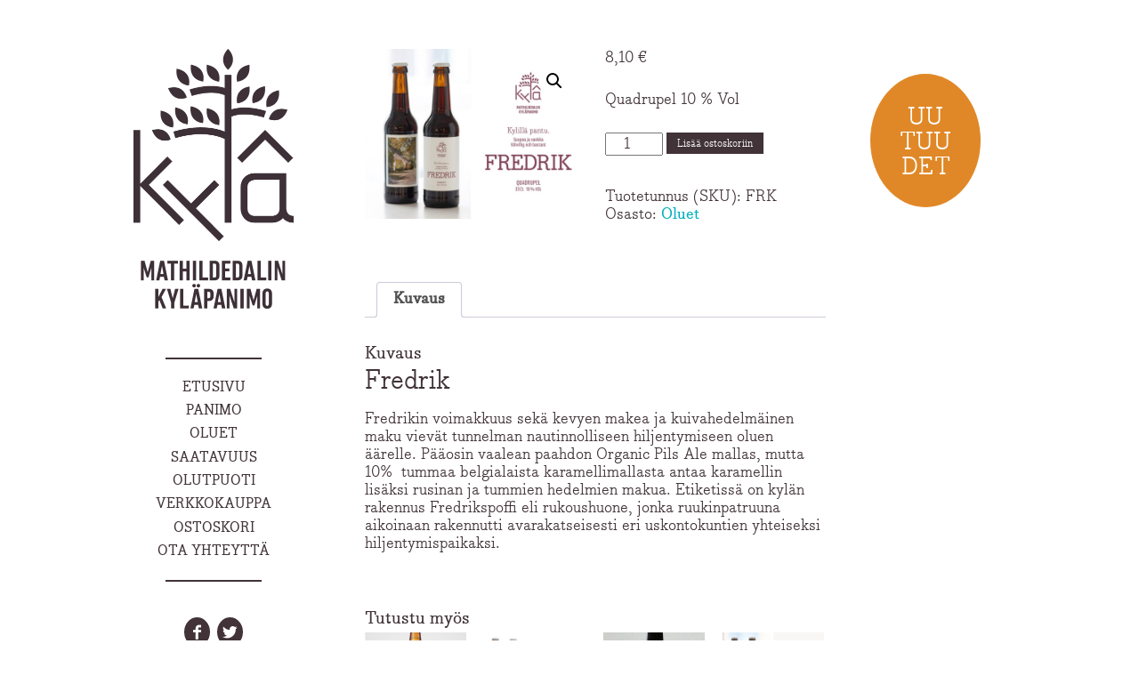

--- FILE ---
content_type: text/html; charset=UTF-8
request_url: https://kylapanimo.fi/tuote/fredrik/
body_size: 10315
content:
<!DOCTYPE html>
<!--[if IE 7]>
<html class="ie ie7" lang="fi">
<![endif]-->
<!--[if IE 8]>
<html class="ie ie8" lang="fi">
<![endif]-->
<!--[if !(IE 7) | !(IE 8) ]><!-->
<html lang="fi">
<!--<![endif]-->
<head>
<meta charset="UTF-8">
<meta name="viewport" content="width=device-width, initial-scale=1">
<title>Fredrik | Mathildedalin Kyläpanimo</title>
<link rel="profile" href="http://gmpg.org/xfn/11">
<link rel="pingback" href="https://kylapanimo.fi/hallinta/xmlrpc.php">
<!--[if lt IE 9]>
	<script src="https://kylapanimo.fi/hallinta/wp-content/themes/kyla/js/html5.js"></script>
<![endif]-->
<link rel="shortcut icon" type="image/x-icon" href="https://kylapanimo.fi/hallinta/wp-content/themes/kyla/favicon.ico">

<meta name='robots' content='max-image-preview:large' />
<link rel="alternate" type="application/rss+xml" title="Mathildedalin Kyläpanimo &raquo; syöte" href="https://kylapanimo.fi/feed/" />
<link rel="alternate" type="application/rss+xml" title="Mathildedalin Kyläpanimo &raquo; kommenttien syöte" href="https://kylapanimo.fi/comments/feed/" />
<link rel="alternate" title="oEmbed (JSON)" type="application/json+oembed" href="https://kylapanimo.fi/wp-json/oembed/1.0/embed?url=https%3A%2F%2Fkylapanimo.fi%2Ftuote%2Ffredrik%2F" />
<link rel="alternate" title="oEmbed (XML)" type="text/xml+oembed" href="https://kylapanimo.fi/wp-json/oembed/1.0/embed?url=https%3A%2F%2Fkylapanimo.fi%2Ftuote%2Ffredrik%2F&#038;format=xml" />
<style id='wp-img-auto-sizes-contain-inline-css' type='text/css'>
img:is([sizes=auto i],[sizes^="auto," i]){contain-intrinsic-size:3000px 1500px}
/*# sourceURL=wp-img-auto-sizes-contain-inline-css */
</style>
<style id='wp-emoji-styles-inline-css' type='text/css'>

	img.wp-smiley, img.emoji {
		display: inline !important;
		border: none !important;
		box-shadow: none !important;
		height: 1em !important;
		width: 1em !important;
		margin: 0 0.07em !important;
		vertical-align: -0.1em !important;
		background: none !important;
		padding: 0 !important;
	}
/*# sourceURL=wp-emoji-styles-inline-css */
</style>
<style id='wp-block-library-inline-css' type='text/css'>
:root{--wp-block-synced-color:#7a00df;--wp-block-synced-color--rgb:122,0,223;--wp-bound-block-color:var(--wp-block-synced-color);--wp-editor-canvas-background:#ddd;--wp-admin-theme-color:#007cba;--wp-admin-theme-color--rgb:0,124,186;--wp-admin-theme-color-darker-10:#006ba1;--wp-admin-theme-color-darker-10--rgb:0,107,160.5;--wp-admin-theme-color-darker-20:#005a87;--wp-admin-theme-color-darker-20--rgb:0,90,135;--wp-admin-border-width-focus:2px}@media (min-resolution:192dpi){:root{--wp-admin-border-width-focus:1.5px}}.wp-element-button{cursor:pointer}:root .has-very-light-gray-background-color{background-color:#eee}:root .has-very-dark-gray-background-color{background-color:#313131}:root .has-very-light-gray-color{color:#eee}:root .has-very-dark-gray-color{color:#313131}:root .has-vivid-green-cyan-to-vivid-cyan-blue-gradient-background{background:linear-gradient(135deg,#00d084,#0693e3)}:root .has-purple-crush-gradient-background{background:linear-gradient(135deg,#34e2e4,#4721fb 50%,#ab1dfe)}:root .has-hazy-dawn-gradient-background{background:linear-gradient(135deg,#faaca8,#dad0ec)}:root .has-subdued-olive-gradient-background{background:linear-gradient(135deg,#fafae1,#67a671)}:root .has-atomic-cream-gradient-background{background:linear-gradient(135deg,#fdd79a,#004a59)}:root .has-nightshade-gradient-background{background:linear-gradient(135deg,#330968,#31cdcf)}:root .has-midnight-gradient-background{background:linear-gradient(135deg,#020381,#2874fc)}:root{--wp--preset--font-size--normal:16px;--wp--preset--font-size--huge:42px}.has-regular-font-size{font-size:1em}.has-larger-font-size{font-size:2.625em}.has-normal-font-size{font-size:var(--wp--preset--font-size--normal)}.has-huge-font-size{font-size:var(--wp--preset--font-size--huge)}.has-text-align-center{text-align:center}.has-text-align-left{text-align:left}.has-text-align-right{text-align:right}.has-fit-text{white-space:nowrap!important}#end-resizable-editor-section{display:none}.aligncenter{clear:both}.items-justified-left{justify-content:flex-start}.items-justified-center{justify-content:center}.items-justified-right{justify-content:flex-end}.items-justified-space-between{justify-content:space-between}.screen-reader-text{border:0;clip-path:inset(50%);height:1px;margin:-1px;overflow:hidden;padding:0;position:absolute;width:1px;word-wrap:normal!important}.screen-reader-text:focus{background-color:#ddd;clip-path:none;color:#444;display:block;font-size:1em;height:auto;left:5px;line-height:normal;padding:15px 23px 14px;text-decoration:none;top:5px;width:auto;z-index:100000}html :where(.has-border-color){border-style:solid}html :where([style*=border-top-color]){border-top-style:solid}html :where([style*=border-right-color]){border-right-style:solid}html :where([style*=border-bottom-color]){border-bottom-style:solid}html :where([style*=border-left-color]){border-left-style:solid}html :where([style*=border-width]){border-style:solid}html :where([style*=border-top-width]){border-top-style:solid}html :where([style*=border-right-width]){border-right-style:solid}html :where([style*=border-bottom-width]){border-bottom-style:solid}html :where([style*=border-left-width]){border-left-style:solid}html :where(img[class*=wp-image-]){height:auto;max-width:100%}:where(figure){margin:0 0 1em}html :where(.is-position-sticky){--wp-admin--admin-bar--position-offset:var(--wp-admin--admin-bar--height,0px)}@media screen and (max-width:600px){html :where(.is-position-sticky){--wp-admin--admin-bar--position-offset:0px}}

/*# sourceURL=wp-block-library-inline-css */
</style><link rel='stylesheet' id='wc-blocks-style-css' href='https://kylapanimo.fi/hallinta/wp-content/plugins/woocommerce/assets/client/blocks/wc-blocks.css?ver=wc-10.4.3' type='text/css' media='all' />
<style id='global-styles-inline-css' type='text/css'>
:root{--wp--preset--aspect-ratio--square: 1;--wp--preset--aspect-ratio--4-3: 4/3;--wp--preset--aspect-ratio--3-4: 3/4;--wp--preset--aspect-ratio--3-2: 3/2;--wp--preset--aspect-ratio--2-3: 2/3;--wp--preset--aspect-ratio--16-9: 16/9;--wp--preset--aspect-ratio--9-16: 9/16;--wp--preset--color--black: #000000;--wp--preset--color--cyan-bluish-gray: #abb8c3;--wp--preset--color--white: #ffffff;--wp--preset--color--pale-pink: #f78da7;--wp--preset--color--vivid-red: #cf2e2e;--wp--preset--color--luminous-vivid-orange: #ff6900;--wp--preset--color--luminous-vivid-amber: #fcb900;--wp--preset--color--light-green-cyan: #7bdcb5;--wp--preset--color--vivid-green-cyan: #00d084;--wp--preset--color--pale-cyan-blue: #8ed1fc;--wp--preset--color--vivid-cyan-blue: #0693e3;--wp--preset--color--vivid-purple: #9b51e0;--wp--preset--gradient--vivid-cyan-blue-to-vivid-purple: linear-gradient(135deg,rgb(6,147,227) 0%,rgb(155,81,224) 100%);--wp--preset--gradient--light-green-cyan-to-vivid-green-cyan: linear-gradient(135deg,rgb(122,220,180) 0%,rgb(0,208,130) 100%);--wp--preset--gradient--luminous-vivid-amber-to-luminous-vivid-orange: linear-gradient(135deg,rgb(252,185,0) 0%,rgb(255,105,0) 100%);--wp--preset--gradient--luminous-vivid-orange-to-vivid-red: linear-gradient(135deg,rgb(255,105,0) 0%,rgb(207,46,46) 100%);--wp--preset--gradient--very-light-gray-to-cyan-bluish-gray: linear-gradient(135deg,rgb(238,238,238) 0%,rgb(169,184,195) 100%);--wp--preset--gradient--cool-to-warm-spectrum: linear-gradient(135deg,rgb(74,234,220) 0%,rgb(151,120,209) 20%,rgb(207,42,186) 40%,rgb(238,44,130) 60%,rgb(251,105,98) 80%,rgb(254,248,76) 100%);--wp--preset--gradient--blush-light-purple: linear-gradient(135deg,rgb(255,206,236) 0%,rgb(152,150,240) 100%);--wp--preset--gradient--blush-bordeaux: linear-gradient(135deg,rgb(254,205,165) 0%,rgb(254,45,45) 50%,rgb(107,0,62) 100%);--wp--preset--gradient--luminous-dusk: linear-gradient(135deg,rgb(255,203,112) 0%,rgb(199,81,192) 50%,rgb(65,88,208) 100%);--wp--preset--gradient--pale-ocean: linear-gradient(135deg,rgb(255,245,203) 0%,rgb(182,227,212) 50%,rgb(51,167,181) 100%);--wp--preset--gradient--electric-grass: linear-gradient(135deg,rgb(202,248,128) 0%,rgb(113,206,126) 100%);--wp--preset--gradient--midnight: linear-gradient(135deg,rgb(2,3,129) 0%,rgb(40,116,252) 100%);--wp--preset--font-size--small: 13px;--wp--preset--font-size--medium: 20px;--wp--preset--font-size--large: 36px;--wp--preset--font-size--x-large: 42px;--wp--preset--spacing--20: 0.44rem;--wp--preset--spacing--30: 0.67rem;--wp--preset--spacing--40: 1rem;--wp--preset--spacing--50: 1.5rem;--wp--preset--spacing--60: 2.25rem;--wp--preset--spacing--70: 3.38rem;--wp--preset--spacing--80: 5.06rem;--wp--preset--shadow--natural: 6px 6px 9px rgba(0, 0, 0, 0.2);--wp--preset--shadow--deep: 12px 12px 50px rgba(0, 0, 0, 0.4);--wp--preset--shadow--sharp: 6px 6px 0px rgba(0, 0, 0, 0.2);--wp--preset--shadow--outlined: 6px 6px 0px -3px rgb(255, 255, 255), 6px 6px rgb(0, 0, 0);--wp--preset--shadow--crisp: 6px 6px 0px rgb(0, 0, 0);}:where(.is-layout-flex){gap: 0.5em;}:where(.is-layout-grid){gap: 0.5em;}body .is-layout-flex{display: flex;}.is-layout-flex{flex-wrap: wrap;align-items: center;}.is-layout-flex > :is(*, div){margin: 0;}body .is-layout-grid{display: grid;}.is-layout-grid > :is(*, div){margin: 0;}:where(.wp-block-columns.is-layout-flex){gap: 2em;}:where(.wp-block-columns.is-layout-grid){gap: 2em;}:where(.wp-block-post-template.is-layout-flex){gap: 1.25em;}:where(.wp-block-post-template.is-layout-grid){gap: 1.25em;}.has-black-color{color: var(--wp--preset--color--black) !important;}.has-cyan-bluish-gray-color{color: var(--wp--preset--color--cyan-bluish-gray) !important;}.has-white-color{color: var(--wp--preset--color--white) !important;}.has-pale-pink-color{color: var(--wp--preset--color--pale-pink) !important;}.has-vivid-red-color{color: var(--wp--preset--color--vivid-red) !important;}.has-luminous-vivid-orange-color{color: var(--wp--preset--color--luminous-vivid-orange) !important;}.has-luminous-vivid-amber-color{color: var(--wp--preset--color--luminous-vivid-amber) !important;}.has-light-green-cyan-color{color: var(--wp--preset--color--light-green-cyan) !important;}.has-vivid-green-cyan-color{color: var(--wp--preset--color--vivid-green-cyan) !important;}.has-pale-cyan-blue-color{color: var(--wp--preset--color--pale-cyan-blue) !important;}.has-vivid-cyan-blue-color{color: var(--wp--preset--color--vivid-cyan-blue) !important;}.has-vivid-purple-color{color: var(--wp--preset--color--vivid-purple) !important;}.has-black-background-color{background-color: var(--wp--preset--color--black) !important;}.has-cyan-bluish-gray-background-color{background-color: var(--wp--preset--color--cyan-bluish-gray) !important;}.has-white-background-color{background-color: var(--wp--preset--color--white) !important;}.has-pale-pink-background-color{background-color: var(--wp--preset--color--pale-pink) !important;}.has-vivid-red-background-color{background-color: var(--wp--preset--color--vivid-red) !important;}.has-luminous-vivid-orange-background-color{background-color: var(--wp--preset--color--luminous-vivid-orange) !important;}.has-luminous-vivid-amber-background-color{background-color: var(--wp--preset--color--luminous-vivid-amber) !important;}.has-light-green-cyan-background-color{background-color: var(--wp--preset--color--light-green-cyan) !important;}.has-vivid-green-cyan-background-color{background-color: var(--wp--preset--color--vivid-green-cyan) !important;}.has-pale-cyan-blue-background-color{background-color: var(--wp--preset--color--pale-cyan-blue) !important;}.has-vivid-cyan-blue-background-color{background-color: var(--wp--preset--color--vivid-cyan-blue) !important;}.has-vivid-purple-background-color{background-color: var(--wp--preset--color--vivid-purple) !important;}.has-black-border-color{border-color: var(--wp--preset--color--black) !important;}.has-cyan-bluish-gray-border-color{border-color: var(--wp--preset--color--cyan-bluish-gray) !important;}.has-white-border-color{border-color: var(--wp--preset--color--white) !important;}.has-pale-pink-border-color{border-color: var(--wp--preset--color--pale-pink) !important;}.has-vivid-red-border-color{border-color: var(--wp--preset--color--vivid-red) !important;}.has-luminous-vivid-orange-border-color{border-color: var(--wp--preset--color--luminous-vivid-orange) !important;}.has-luminous-vivid-amber-border-color{border-color: var(--wp--preset--color--luminous-vivid-amber) !important;}.has-light-green-cyan-border-color{border-color: var(--wp--preset--color--light-green-cyan) !important;}.has-vivid-green-cyan-border-color{border-color: var(--wp--preset--color--vivid-green-cyan) !important;}.has-pale-cyan-blue-border-color{border-color: var(--wp--preset--color--pale-cyan-blue) !important;}.has-vivid-cyan-blue-border-color{border-color: var(--wp--preset--color--vivid-cyan-blue) !important;}.has-vivid-purple-border-color{border-color: var(--wp--preset--color--vivid-purple) !important;}.has-vivid-cyan-blue-to-vivid-purple-gradient-background{background: var(--wp--preset--gradient--vivid-cyan-blue-to-vivid-purple) !important;}.has-light-green-cyan-to-vivid-green-cyan-gradient-background{background: var(--wp--preset--gradient--light-green-cyan-to-vivid-green-cyan) !important;}.has-luminous-vivid-amber-to-luminous-vivid-orange-gradient-background{background: var(--wp--preset--gradient--luminous-vivid-amber-to-luminous-vivid-orange) !important;}.has-luminous-vivid-orange-to-vivid-red-gradient-background{background: var(--wp--preset--gradient--luminous-vivid-orange-to-vivid-red) !important;}.has-very-light-gray-to-cyan-bluish-gray-gradient-background{background: var(--wp--preset--gradient--very-light-gray-to-cyan-bluish-gray) !important;}.has-cool-to-warm-spectrum-gradient-background{background: var(--wp--preset--gradient--cool-to-warm-spectrum) !important;}.has-blush-light-purple-gradient-background{background: var(--wp--preset--gradient--blush-light-purple) !important;}.has-blush-bordeaux-gradient-background{background: var(--wp--preset--gradient--blush-bordeaux) !important;}.has-luminous-dusk-gradient-background{background: var(--wp--preset--gradient--luminous-dusk) !important;}.has-pale-ocean-gradient-background{background: var(--wp--preset--gradient--pale-ocean) !important;}.has-electric-grass-gradient-background{background: var(--wp--preset--gradient--electric-grass) !important;}.has-midnight-gradient-background{background: var(--wp--preset--gradient--midnight) !important;}.has-small-font-size{font-size: var(--wp--preset--font-size--small) !important;}.has-medium-font-size{font-size: var(--wp--preset--font-size--medium) !important;}.has-large-font-size{font-size: var(--wp--preset--font-size--large) !important;}.has-x-large-font-size{font-size: var(--wp--preset--font-size--x-large) !important;}
/*# sourceURL=global-styles-inline-css */
</style>

<style id='classic-theme-styles-inline-css' type='text/css'>
/*! This file is auto-generated */
.wp-block-button__link{color:#fff;background-color:#32373c;border-radius:9999px;box-shadow:none;text-decoration:none;padding:calc(.667em + 2px) calc(1.333em + 2px);font-size:1.125em}.wp-block-file__button{background:#32373c;color:#fff;text-decoration:none}
/*# sourceURL=/wp-includes/css/classic-themes.min.css */
</style>
<link rel='stylesheet' id='open_wp_css-css' href='https://kylapanimo.fi/hallinta/wp-content/plugins/opening-hours/wp/css/css.css?ver=6.9' type='text/css' media='all' />
<link rel='stylesheet' id='photoswipe-css' href='https://kylapanimo.fi/hallinta/wp-content/plugins/woocommerce/assets/css/photoswipe/photoswipe.min.css?ver=10.4.3' type='text/css' media='all' />
<link rel='stylesheet' id='photoswipe-default-skin-css' href='https://kylapanimo.fi/hallinta/wp-content/plugins/woocommerce/assets/css/photoswipe/default-skin/default-skin.min.css?ver=10.4.3' type='text/css' media='all' />
<link rel='stylesheet' id='woocommerce-layout-css' href='https://kylapanimo.fi/hallinta/wp-content/plugins/woocommerce/assets/css/woocommerce-layout.css?ver=10.4.3' type='text/css' media='all' />
<style id='woocommerce-layout-inline-css' type='text/css'>

	.infinite-scroll .woocommerce-pagination {
		display: none;
	}
/*# sourceURL=woocommerce-layout-inline-css */
</style>
<link rel='stylesheet' id='woocommerce-smallscreen-css' href='https://kylapanimo.fi/hallinta/wp-content/plugins/woocommerce/assets/css/woocommerce-smallscreen.css?ver=10.4.3' type='text/css' media='only screen and (max-width: 768px)' />
<link rel='stylesheet' id='woocommerce-general-css' href='https://kylapanimo.fi/hallinta/wp-content/plugins/woocommerce/assets/css/woocommerce.css?ver=10.4.3' type='text/css' media='all' />
<style id='woocommerce-inline-inline-css' type='text/css'>
.woocommerce form .form-row .required { visibility: visible; }
/*# sourceURL=woocommerce-inline-inline-css */
</style>
<link rel='stylesheet' id='eeb-css-frontend-css' href='https://kylapanimo.fi/hallinta/wp-content/plugins/email-encoder-bundle/assets/css/style.css?ver=54d4eedc552c499c4a8d6b89c23d3df1' type='text/css' media='all' />
<link rel='stylesheet' id='dashicons-css' href='https://kylapanimo.fi/hallinta/wp-includes/css/dashicons.min.css?ver=6.9' type='text/css' media='all' />
<link rel='stylesheet' id='kyla-style-css' href='https://kylapanimo.fi/hallinta/wp-content/themes/kyla/style.css?ver=6.9' type='text/css' media='all' />
<script type="text/javascript" src="https://kylapanimo.fi/hallinta/wp-includes/js/jquery/jquery.min.js?ver=3.7.1" id="jquery-core-js"></script>
<script type="text/javascript" src="https://kylapanimo.fi/hallinta/wp-includes/js/jquery/jquery-migrate.min.js?ver=3.4.1" id="jquery-migrate-js"></script>
<script type="text/javascript" id="open_wp_js-js-extra">
/* <![CDATA[ */
var we_are_open_wp_ajax = {"url":"https://kylapanimo.fi/hallinta/wp-admin/admin-ajax.php","action":"we_are_open_wp_ajax"};
//# sourceURL=open_wp_js-js-extra
/* ]]> */
</script>
<script type="text/javascript" src="https://kylapanimo.fi/hallinta/wp-content/plugins/opening-hours/wp/js/js.js?ver=6.9" id="open_wp_js-js"></script>
<script type="text/javascript" src="https://kylapanimo.fi/hallinta/wp-content/plugins/woocommerce/assets/js/zoom/jquery.zoom.min.js?ver=1.7.21-wc.10.4.3" id="wc-zoom-js" defer="defer" data-wp-strategy="defer"></script>
<script type="text/javascript" src="https://kylapanimo.fi/hallinta/wp-content/plugins/woocommerce/assets/js/flexslider/jquery.flexslider.min.js?ver=2.7.2-wc.10.4.3" id="wc-flexslider-js" defer="defer" data-wp-strategy="defer"></script>
<script type="text/javascript" src="https://kylapanimo.fi/hallinta/wp-content/plugins/woocommerce/assets/js/photoswipe/photoswipe.min.js?ver=4.1.1-wc.10.4.3" id="wc-photoswipe-js" defer="defer" data-wp-strategy="defer"></script>
<script type="text/javascript" src="https://kylapanimo.fi/hallinta/wp-content/plugins/woocommerce/assets/js/photoswipe/photoswipe-ui-default.min.js?ver=4.1.1-wc.10.4.3" id="wc-photoswipe-ui-default-js" defer="defer" data-wp-strategy="defer"></script>
<script type="text/javascript" id="wc-single-product-js-extra">
/* <![CDATA[ */
var wc_single_product_params = {"i18n_required_rating_text":"Valitse arvostelu, ole hyv\u00e4.","i18n_rating_options":["1/5 t\u00e4hte\u00e4","2/5 t\u00e4hte\u00e4","3/5 t\u00e4hte\u00e4","4/5 t\u00e4hte\u00e4","5/5 t\u00e4hte\u00e4"],"i18n_product_gallery_trigger_text":"View full-screen image gallery","review_rating_required":"yes","flexslider":{"rtl":false,"animation":"slide","smoothHeight":true,"directionNav":false,"controlNav":"thumbnails","slideshow":false,"animationSpeed":500,"animationLoop":false,"allowOneSlide":false},"zoom_enabled":"1","zoom_options":[],"photoswipe_enabled":"1","photoswipe_options":{"shareEl":false,"closeOnScroll":false,"history":false,"hideAnimationDuration":0,"showAnimationDuration":0},"flexslider_enabled":"1"};
//# sourceURL=wc-single-product-js-extra
/* ]]> */
</script>
<script type="text/javascript" src="https://kylapanimo.fi/hallinta/wp-content/plugins/woocommerce/assets/js/frontend/single-product.min.js?ver=10.4.3" id="wc-single-product-js" defer="defer" data-wp-strategy="defer"></script>
<script type="text/javascript" src="https://kylapanimo.fi/hallinta/wp-content/plugins/woocommerce/assets/js/jquery-blockui/jquery.blockUI.min.js?ver=2.7.0-wc.10.4.3" id="wc-jquery-blockui-js" defer="defer" data-wp-strategy="defer"></script>
<script type="text/javascript" src="https://kylapanimo.fi/hallinta/wp-content/plugins/woocommerce/assets/js/js-cookie/js.cookie.min.js?ver=2.1.4-wc.10.4.3" id="wc-js-cookie-js" defer="defer" data-wp-strategy="defer"></script>
<script type="text/javascript" id="woocommerce-js-extra">
/* <![CDATA[ */
var woocommerce_params = {"ajax_url":"/hallinta/wp-admin/admin-ajax.php","wc_ajax_url":"/?wc-ajax=%%endpoint%%","i18n_password_show":"N\u00e4yt\u00e4 salasana","i18n_password_hide":"Piilota salasana"};
//# sourceURL=woocommerce-js-extra
/* ]]> */
</script>
<script type="text/javascript" src="https://kylapanimo.fi/hallinta/wp-content/plugins/woocommerce/assets/js/frontend/woocommerce.min.js?ver=10.4.3" id="woocommerce-js" defer="defer" data-wp-strategy="defer"></script>
<script type="text/javascript" src="https://kylapanimo.fi/hallinta/wp-content/plugins/email-encoder-bundle/assets/js/custom.js?ver=2c542c9989f589cd5318f5cef6a9ecd7" id="eeb-js-frontend-js"></script>
<link rel="https://api.w.org/" href="https://kylapanimo.fi/wp-json/" /><link rel="alternate" title="JSON" type="application/json" href="https://kylapanimo.fi/wp-json/wp/v2/product/714" /><link rel="EditURI" type="application/rsd+xml" title="RSD" href="https://kylapanimo.fi/hallinta/xmlrpc.php?rsd" />
<meta name="generator" content="WordPress 6.9" />
<meta name="generator" content="WooCommerce 10.4.3" />
<link rel="canonical" href="https://kylapanimo.fi/tuote/fredrik/" />
<link rel='shortlink' href='https://kylapanimo.fi/?p=714' />
            <style type="text/css">
                .paytrail-provider-group {
                    background-color: #ebebeb !important;
                    color: #515151 !important;
                }
                .paytrail-provider-group.selected {
                    background-color: #33798d !important;
                    color: #ffffff !important;
                }
                .paytrail-provider-group.selected div {
                    color: #ffffff !important;
                }
                .paytrail-provider-group:hover {
                    background-color: #d0d0d0 !important;
                    color: #515151 !important;
                }
                .paytrail-provider-group.selected:hover {
                    background-color: #33798d !important;
                    color: #ffffff !important;
                }
                .woocommerce-checkout #payment .paytrail-woocommerce-payment-fields--list-item--input:checked+.paytrail-woocommerce-payment-fields--list-item--wrapper, .woocommerce-checkout #payment .paytrail-woocommerce-payment-fields--list-item:hover .paytrail-woocommerce-payment-fields--list-item--wrapper {
                    border: 2px solid #33798d !important;
                }
                .woocommerce-checkout #payment ul.payment_methods li.paytrail-woocommerce-payment-fields--list-item .paytrail-woocommerce-payment-fields--list-item--wrapper:hover {
                    border: 2px solid #5399ad !important;
                }
            </style>
        	<noscript><style>.woocommerce-product-gallery{ opacity: 1 !important; }</style></noscript>
	</head>

<body class="wp-singular product-template-default single single-product postid-714 wp-custom-logo wp-theme-kyla theme-kyla woocommerce woocommerce-page woocommerce-no-js group-blog">
<div id="page" class="hfeed site">

	<header id="masthead" class="site-header" role="banner">
		<div class="site-branding">
		
			<a href="https://kylapanimo.fi/" rel="home">
			<h1 class="site-title"><img src="https://kylapanimo.fi/hallinta/wp-content/uploads/2015/02/logo.png" alt="Mathildedalin Kyläpanimo"></h1>
			</a>
			
		</div>
		
		
		<nav id="languages">
					</nav>
		
		<div class="divider"></div>
		
		<div class="mobile-menu-wrapper">
	
			<button class="menu-toggle icon-menu"><span class="menu-text">Menu</span></button>
	
			<nav id="site-navigation" class="main-navigation" role="navigation">
			
				<div class="menu-toggle icon-cancel"></div>
				
				<a class="skip-link screen-reader-text" href="#content">Siirry sisältöön</a>
	
				<div class="menu-paavalikko-container"><ul id="menu-paavalikko" class="menu"><li id="menu-item-11" class="menu-item menu-item-type-post_type menu-item-object-page menu-item-home menu-item-11"><a href="https://kylapanimo.fi/">Etusivu</a></li>
<li id="menu-item-24" class="menu-item menu-item-type-post_type menu-item-object-page menu-item-24"><a href="https://kylapanimo.fi/panimo/">Panimo</a></li>
<li id="menu-item-10" class="menu-item menu-item-type-post_type menu-item-object-page menu-item-10"><a href="https://kylapanimo.fi/oluet/">Oluet</a></li>
<li id="menu-item-38" class="menu-item menu-item-type-post_type menu-item-object-page menu-item-38"><a href="https://kylapanimo.fi/saatavuus/">Saatavuus</a></li>
<li id="menu-item-35" class="menu-item menu-item-type-post_type menu-item-object-page menu-item-35"><a href="https://kylapanimo.fi/olutpuoti/">Olutpuoti</a></li>
<li id="menu-item-770" class="menu-item menu-item-type-post_type menu-item-object-page current_page_parent menu-item-770"><a href="https://kylapanimo.fi/verkkokauppa/">Verkkokauppa</a></li>
<li id="menu-item-694" class="menu-item menu-item-type-post_type menu-item-object-page menu-item-694"><a href="https://kylapanimo.fi/ostoskori/">Ostoskori</a></li>
<li id="menu-item-41" class="menu-item menu-item-type-post_type menu-item-object-page menu-item-41"><a href="https://kylapanimo.fi/ota-yhteytta/">Ota yhteyttä</a></li>
</ul></div>			</nav><!-- #site-navigation -->
			
			<div class="divider"></div>
			
			<nav id="social-navigation" class="additional-navigation">
			<ul>  <li id="menu-item-5" class="menu-item menu-item-type-custom menu-item-object-custom menu-item-5"><a href="https://www.facebook.com/kylapanimo"><span class="menu-text">Facebook</span></a></li>
<li id="menu-item-6" class="menu-item menu-item-type-custom menu-item-object-custom menu-item-6"><a href="https://twitter.com/Kylapanimo"><span class="menu-text">Twitter</span></a></li>
 </ul>			</nav>
			
		</div>	
		
		
	</header><!-- #masthead -->

	<div id="content" class="site-content">

	<div id="primary" class="content-area">
		<main id="main" class="site-main" role="main">

		
			
<article id="post-714" class="post-714 product type-product status-publish has-post-thumbnail product_cat-oluet first instock taxable shipping-taxable purchasable product-type-simple">


	<div class="entry-content">
		<div class="woocommerce">			<div class="single-product" data-product-page-preselected-id="0">
				<div class="woocommerce-notices-wrapper"></div><div id="product-714" class="product type-product post-714 status-publish instock product_cat-oluet has-post-thumbnail taxable shipping-taxable purchasable product-type-simple">

	<div class="woocommerce-product-gallery woocommerce-product-gallery--with-images woocommerce-product-gallery--columns-4 images" data-columns="4" style="opacity: 0; transition: opacity .25s ease-in-out;">
	<div class="woocommerce-product-gallery__wrapper">
		<div data-thumb="https://kylapanimo.fi/hallinta/wp-content/uploads/2021/04/fredrik-kuva-etiketti-nettisivu-100x100.jpg" data-thumb-alt="Fredrik" data-thumb-srcset="https://kylapanimo.fi/hallinta/wp-content/uploads/2021/04/fredrik-kuva-etiketti-nettisivu-100x100.jpg 100w, https://kylapanimo.fi/hallinta/wp-content/uploads/2021/04/fredrik-kuva-etiketti-nettisivu-150x150.jpg 150w"  data-thumb-sizes="(max-width: 100px) 100vw, 100px" class="woocommerce-product-gallery__image"><a href="https://kylapanimo.fi/hallinta/wp-content/uploads/2021/04/fredrik-kuva-etiketti-nettisivu.jpg"><img loading="lazy" decoding="async" width="600" height="460" src="https://kylapanimo.fi/hallinta/wp-content/uploads/2021/04/fredrik-kuva-etiketti-nettisivu-600x460.jpg" class="wp-post-image" alt="Fredrik" data-caption="" data-src="https://kylapanimo.fi/hallinta/wp-content/uploads/2021/04/fredrik-kuva-etiketti-nettisivu.jpg" data-large_image="https://kylapanimo.fi/hallinta/wp-content/uploads/2021/04/fredrik-kuva-etiketti-nettisivu.jpg" data-large_image_width="1584" data-large_image_height="1214" srcset="https://kylapanimo.fi/hallinta/wp-content/uploads/2021/04/fredrik-kuva-etiketti-nettisivu-600x460.jpg 600w, https://kylapanimo.fi/hallinta/wp-content/uploads/2021/04/fredrik-kuva-etiketti-nettisivu-300x230.jpg 300w, https://kylapanimo.fi/hallinta/wp-content/uploads/2021/04/fredrik-kuva-etiketti-nettisivu-540x414.jpg 540w, https://kylapanimo.fi/hallinta/wp-content/uploads/2021/04/fredrik-kuva-etiketti-nettisivu-768x589.jpg 768w, https://kylapanimo.fi/hallinta/wp-content/uploads/2021/04/fredrik-kuva-etiketti-nettisivu-1536x1177.jpg 1536w, https://kylapanimo.fi/hallinta/wp-content/uploads/2021/04/fredrik-kuva-etiketti-nettisivu.jpg 1584w" sizes="auto, (max-width: 600px) 100vw, 600px" /></a></div>	</div>
</div>

	<div class="summary entry-summary">
		<p class="price"><span class="woocommerce-Price-amount amount"><bdi>8,10&nbsp;<span class="woocommerce-Price-currencySymbol">&euro;</span></bdi></span></p>
<div class="woocommerce-product-details__short-description">
	<p>Quadrupel 10 % Vol</p>
</div>

	
	<form class="cart" action="" method="post" enctype='multipart/form-data'>
		
		<div class="quantity">
		<label class="screen-reader-text" for="quantity_6971d897cbdae">Fredrik määrä</label>
	<input
		type="number"
				id="quantity_6971d897cbdae"
		class="input-text qty text"
		name="quantity"
		value="1"
		aria-label="Tuotemäärä"
				min="1"
							step="1"
			placeholder=""
			inputmode="numeric"
			autocomplete="off"
			/>
	</div>

		<button type="submit" name="add-to-cart" value="714" class="single_add_to_cart_button button alt">Lisää ostoskoriin</button>

			</form>

	
<div class="product_meta">

	
	
		<span class="sku_wrapper">Tuotetunnus (SKU): <span class="sku">FRK</span></span>

	
	<span class="posted_in">Osasto: <a href="https://kylapanimo.fi/tuote-osasto/oluet/" rel="tag">Oluet</a></span>
	
	
</div>
	</div>

	
	<div class="woocommerce-tabs wc-tabs-wrapper">
		<ul class="tabs wc-tabs" role="tablist">
							<li role="presentation" class="description_tab" id="tab-title-description">
					<a href="#tab-description" role="tab" aria-controls="tab-description">
						Kuvaus					</a>
				</li>
					</ul>
					<div class="woocommerce-Tabs-panel woocommerce-Tabs-panel--description panel entry-content wc-tab" id="tab-description" role="tabpanel" aria-labelledby="tab-title-description">
				
	<h2>Kuvaus</h2>

<h1>Fredrik</h1>
<p>Fredrikin voimakkuus sekä kevyen makea ja kuivahedelmäinen maku vievät tunnelman nautinnolliseen hiljentymiseen oluen äärelle. Pääosin vaalean paahdon Organic Pils Ale mallas, mutta 10%  tummaa belgialaista karamellimallasta antaa karamellin lisäksi rusinan ja tummien hedelmien makua. Etiketissä on kylän rakennus Fredrikspoffi eli rukoushuone, jonka ruukinpatruuna aikoinaan rakennutti avarakatseisesti eri uskontokuntien yhteiseksi hiljentymispaikaksi.</p>
			</div>
		
			</div>


	<section class="related products">

					<h2>Tutustu myös</h2>
				<ul class="products columns-4">

			
					<li class="product type-product post-1224 status-publish first instock product_cat-oluet has-post-thumbnail taxable shipping-taxable purchasable product-type-simple">
	<a href="https://kylapanimo.fi/tuote/laituri-gluteeniton-lager-55-t/" class="woocommerce-LoopProduct-link woocommerce-loop-product__link"><img loading="lazy" decoding="async" width="300" height="225" src="https://kylapanimo.fi/hallinta/wp-content/uploads/2024/06/Laituri-gluteeniton-lager-300x225.png" class="attachment-woocommerce_thumbnail size-woocommerce_thumbnail" alt="Laituri gluteeniton lager" /><h2 class="woocommerce-loop-product__title">Laituri gluteeniton lager 5,5%</h2>
	<span class="price"><span class="woocommerce-Price-amount amount"><bdi>5,30&nbsp;<span class="woocommerce-Price-currencySymbol">&euro;</span></bdi></span></span>
</a><a href="/tuote/fredrik/?add-to-cart=1224" aria-describedby="woocommerce_loop_add_to_cart_link_describedby_1224" data-quantity="1" class="button product_type_simple add_to_cart_button ajax_add_to_cart" data-product_id="1224" data-product_sku="" aria-label="Lisää ostoskoriin: &ldquo;Laituri gluteeniton lager 5,5%&rdquo;" rel="nofollow" data-success_message="&ldquo;Laituri gluteeniton lager 5,5%&rdquo; on lisätty ostoskoriin">Lisää ostoskoriin</a>	<span id="woocommerce_loop_add_to_cart_link_describedby_1224" class="screen-reader-text">
			</span>
</li>

			
					<li class="product type-product post-713 status-publish instock product_cat-oluet has-post-thumbnail taxable shipping-taxable purchasable product-type-simple">
	<a href="https://kylapanimo.fi/tuote/seppa/" class="woocommerce-LoopProduct-link woocommerce-loop-product__link"><img loading="lazy" decoding="async" width="300" height="225" src="https://kylapanimo.fi/hallinta/wp-content/uploads/2016/11/Seppa_Web-300x225.jpg" class="attachment-woocommerce_thumbnail size-woocommerce_thumbnail" alt="Seppä" /><h2 class="woocommerce-loop-product__title">Seppä</h2>
	<span class="price"><span class="woocommerce-Price-amount amount"><bdi>6,10&nbsp;<span class="woocommerce-Price-currencySymbol">&euro;</span></bdi></span></span>
</a><a href="/tuote/fredrik/?add-to-cart=713" aria-describedby="woocommerce_loop_add_to_cart_link_describedby_713" data-quantity="1" class="button product_type_simple add_to_cart_button ajax_add_to_cart" data-product_id="713" data-product_sku="SPÄ" aria-label="Lisää ostoskoriin: &ldquo;Seppä&rdquo;" rel="nofollow" data-success_message="&ldquo;Seppä&rdquo; on lisätty ostoskoriin">Lisää ostoskoriin</a>	<span id="woocommerce_loop_add_to_cart_link_describedby_713" class="screen-reader-text">
			</span>
</li>

			
					<li class="product type-product post-1359 status-publish instock product_cat-oluet product_tag-imperial-stout product_tag-kylapanimo product_tag-mathildedalin-kylapanimo product_tag-pienpanimo has-post-thumbnail taxable shipping-taxable purchasable product-type-simple">
	<a href="https://kylapanimo.fi/tuote/masuuni-imperial-stout-9/" class="woocommerce-LoopProduct-link woocommerce-loop-product__link"><img loading="lazy" decoding="async" width="300" height="225" src="https://kylapanimo.fi/hallinta/wp-content/uploads/2025/10/masuunituotekuva-300x225.jpg" class="attachment-woocommerce_thumbnail size-woocommerce_thumbnail" alt="Mathildedalin kyläpanimo Masuuni imperial stout" /><h2 class="woocommerce-loop-product__title">Masuuni Imperial Stout 9%</h2>
	<span class="price"><span class="woocommerce-Price-amount amount"><bdi>9,50&nbsp;<span class="woocommerce-Price-currencySymbol">&euro;</span></bdi></span></span>
</a><a href="/tuote/fredrik/?add-to-cart=1359" aria-describedby="woocommerce_loop_add_to_cart_link_describedby_1359" data-quantity="1" class="button product_type_simple add_to_cart_button ajax_add_to_cart" data-product_id="1359" data-product_sku="" aria-label="Lisää ostoskoriin: &ldquo;Masuuni Imperial Stout 9%&rdquo;" rel="nofollow" data-success_message="&ldquo;Masuuni Imperial Stout 9%&rdquo; on lisätty ostoskoriin">Lisää ostoskoriin</a>	<span id="woocommerce_loop_add_to_cart_link_describedby_1359" class="screen-reader-text">
			</span>
</li>

			
					<li class="product type-product post-707 status-publish last instock product_cat-oluet has-post-thumbnail taxable shipping-taxable purchasable product-type-simple">
	<a href="https://kylapanimo.fi/tuote/mathilda/" class="woocommerce-LoopProduct-link woocommerce-loop-product__link"><img loading="lazy" decoding="async" width="300" height="225" src="https://kylapanimo.fi/hallinta/wp-content/uploads/2015/02/Mathilda-300x225.jpg" class="attachment-woocommerce_thumbnail size-woocommerce_thumbnail" alt="Mathilda" /><h2 class="woocommerce-loop-product__title">Mathilda</h2>
	<span class="price"><span class="woocommerce-Price-amount amount"><bdi>4,80&nbsp;<span class="woocommerce-Price-currencySymbol">&euro;</span></bdi></span></span>
</a><a href="/tuote/fredrik/?add-to-cart=707" aria-describedby="woocommerce_loop_add_to_cart_link_describedby_707" data-quantity="1" class="button product_type_simple add_to_cart_button ajax_add_to_cart" data-product_id="707" data-product_sku="MTH" aria-label="Lisää ostoskoriin: &ldquo;Mathilda&rdquo;" rel="nofollow" data-success_message="&ldquo;Mathilda&rdquo; on lisätty ostoskoriin">Lisää ostoskoriin</a>	<span id="woocommerce_loop_add_to_cart_link_describedby_707" class="screen-reader-text">
			</span>
</li>

			
		</ul>

	</section>
	</div>

			</div>
			</div>			</div><!-- .entry-content -->

	<footer class="entry-footer">
			</footer><!-- .entry-footer -->
</article><!-- #post-## -->


		
		</main><!-- #main -->
	</div><!-- #primary -->

	<div id="secondary" class="widget-area" role="complementary">
		<aside id="nav_menu-2" class="widget widget_nav_menu"><h1 class="widget-title"> </h1><div class="menu-sivupalkki-container"><ul id="menu-sivupalkki" class="menu"><li id="menu-item-188" class="menu-item menu-item-type-custom menu-item-object-custom menu-item-188"><a href="http://kylapanimo.fi/tuotteet/kevat">Uu tuu det</a></li>
</ul></div></aside>	</div><!-- #secondary -->
	

	</div><!-- #content -->

	<footer id="colophon" class="site-footer" role="contentinfo">
		<aside id="text-3" class="widget widget_text">			<div class="textwidget"><p><strong>MATHILDEDALIN<br />
KYLÄPANIMO</strong><br />
Matildan puistotie 4<br />
25660 Mathildedal</p>
</div>
		</aside><aside id="text-4" class="widget widget_text">			<div class="textwidget"><p>+358 50 364 4300<br />
<a href="javascript:;" data-enc-email="Vasb[at]xlyncnavzb.sv" class="mailto-link" data-wpel-link="ignore"><span id="eeb-879980-691032"></span><script type="text/javascript">(function() {var ml="knf.I0i4amlpoy%",mi="412<>750=:8;8169<326",o="";for(var j=0,l=mi.length;j<l;j++) {o+=ml.charAt(mi.charCodeAt(j)-48);}document.getElementById("eeb-879980-691032").innerHTML = decodeURIComponent(o);}());</script><noscript>*protected email*</noscript></a></p>
</div>
		</aside>		<div class="copy alignright">&copy; Mathildedalin Kyläpanimo 2026</div>
	</footer><!-- #colophon -->
</div><!-- #page -->

<script type="speculationrules">
{"prefetch":[{"source":"document","where":{"and":[{"href_matches":"/*"},{"not":{"href_matches":["/hallinta/wp-*.php","/hallinta/wp-admin/*","/hallinta/wp-content/uploads/*","/hallinta/wp-content/*","/hallinta/wp-content/plugins/*","/hallinta/wp-content/themes/kyla/*","/*\\?(.+)"]}},{"not":{"selector_matches":"a[rel~=\"nofollow\"]"}},{"not":{"selector_matches":".no-prefetch, .no-prefetch a"}}]},"eagerness":"conservative"}]}
</script>
<script type="application/ld+json">{"@context":"https://schema.org/","@type":"Product","@id":"https://kylapanimo.fi/tuote/fredrik/#product","name":"Fredrik","url":"https://kylapanimo.fi/tuote/fredrik/","description":"Quadrupel 10 % Vol","image":"https://kylapanimo.fi/hallinta/wp-content/uploads/2021/04/fredrik-kuva-etiketti-nettisivu.jpg","sku":"FRK","offers":[{"@type":"Offer","priceSpecification":[{"@type":"UnitPriceSpecification","price":"8.10","priceCurrency":"EUR","valueAddedTaxIncluded":true,"validThrough":"2027-12-31"}],"priceValidUntil":"2027-12-31","availability":"https://schema.org/InStock","url":"https://kylapanimo.fi/tuote/fredrik/","seller":{"@type":"Organization","name":"Mathildedalin Kyl\u00e4panimo","url":"https://kylapanimo.fi"}}]}</script>
<div id="photoswipe-fullscreen-dialog" class="pswp" tabindex="-1" role="dialog" aria-modal="true" aria-hidden="true" aria-label="Full screen image">
	<div class="pswp__bg"></div>
	<div class="pswp__scroll-wrap">
		<div class="pswp__container">
			<div class="pswp__item"></div>
			<div class="pswp__item"></div>
			<div class="pswp__item"></div>
		</div>
		<div class="pswp__ui pswp__ui--hidden">
			<div class="pswp__top-bar">
				<div class="pswp__counter"></div>
				<button class="pswp__button pswp__button--zoom" aria-label="Zoomaa sisään/ulos"></button>
				<button class="pswp__button pswp__button--fs" aria-label="Näytä/piilota kokoruutu"></button>
				<button class="pswp__button pswp__button--share" aria-label="Jaa"></button>
				<button class="pswp__button pswp__button--close" aria-label="Sulje (Esc)"></button>
				<div class="pswp__preloader">
					<div class="pswp__preloader__icn">
						<div class="pswp__preloader__cut">
							<div class="pswp__preloader__donut"></div>
						</div>
					</div>
				</div>
			</div>
			<div class="pswp__share-modal pswp__share-modal--hidden pswp__single-tap">
				<div class="pswp__share-tooltip"></div>
			</div>
			<button class="pswp__button pswp__button--arrow--left" aria-label="Edellinen (nuoli vasemmalle)"></button>
			<button class="pswp__button pswp__button--arrow--right" aria-label="Seuraava (nuoli oikealle)"></button>
			<div class="pswp__caption">
				<div class="pswp__caption__center"></div>
			</div>
		</div>
	</div>
</div>
	<script type='text/javascript'>
		(function () {
			var c = document.body.className;
			c = c.replace(/woocommerce-no-js/, 'woocommerce-js');
			document.body.className = c;
		})();
	</script>
	<script type="text/javascript" id="jwcfe-checkout-radios-js-extra">
/* <![CDATA[ */
var jwcfe_checkout_radios = {"selectDataAttr":"data-jwcfe-type","selectDataVal":"radio"};
//# sourceURL=jwcfe-checkout-radios-js-extra
/* ]]> */
</script>
<script type="text/javascript" src="https://kylapanimo.fi/hallinta/wp-content/plugins/woo-checkout-regsiter-field-editor/public/assets/js/jwcfe-checkout-radios.js?ver=1.0.0" id="jwcfe-checkout-radios-js"></script>
<script type="text/javascript" src="https://kylapanimo.fi/hallinta/wp-content/themes/kyla/js/jquery.jpanelmenu.js" id="kyla-jpanel-js"></script>
<script type="text/javascript" src="https://kylapanimo.fi/hallinta/wp-content/themes/kyla/js/navigation.js?ver=20120206" id="kyla-navigation-js"></script>
<script type="text/javascript" src="https://kylapanimo.fi/hallinta/wp-content/themes/kyla/js/skip-link-focus-fix.js?ver=20130115" id="kyla-skip-link-focus-fix-js"></script>
<script type="text/javascript" src="https://kylapanimo.fi/hallinta/wp-content/plugins/woocommerce/assets/js/sourcebuster/sourcebuster.min.js?ver=10.4.3" id="sourcebuster-js-js"></script>
<script type="text/javascript" id="wc-order-attribution-js-extra">
/* <![CDATA[ */
var wc_order_attribution = {"params":{"lifetime":1.0000000000000000818030539140313095458623138256371021270751953125e-5,"session":30,"base64":false,"ajaxurl":"https://kylapanimo.fi/hallinta/wp-admin/admin-ajax.php","prefix":"wc_order_attribution_","allowTracking":true},"fields":{"source_type":"current.typ","referrer":"current_add.rf","utm_campaign":"current.cmp","utm_source":"current.src","utm_medium":"current.mdm","utm_content":"current.cnt","utm_id":"current.id","utm_term":"current.trm","utm_source_platform":"current.plt","utm_creative_format":"current.fmt","utm_marketing_tactic":"current.tct","session_entry":"current_add.ep","session_start_time":"current_add.fd","session_pages":"session.pgs","session_count":"udata.vst","user_agent":"udata.uag"}};
//# sourceURL=wc-order-attribution-js-extra
/* ]]> */
</script>
<script type="text/javascript" src="https://kylapanimo.fi/hallinta/wp-content/plugins/woocommerce/assets/js/frontend/order-attribution.min.js?ver=10.4.3" id="wc-order-attribution-js"></script>
<script id="wp-emoji-settings" type="application/json">
{"baseUrl":"https://s.w.org/images/core/emoji/17.0.2/72x72/","ext":".png","svgUrl":"https://s.w.org/images/core/emoji/17.0.2/svg/","svgExt":".svg","source":{"concatemoji":"https://kylapanimo.fi/hallinta/wp-includes/js/wp-emoji-release.min.js?ver=6.9"}}
</script>
<script type="module">
/* <![CDATA[ */
/*! This file is auto-generated */
const a=JSON.parse(document.getElementById("wp-emoji-settings").textContent),o=(window._wpemojiSettings=a,"wpEmojiSettingsSupports"),s=["flag","emoji"];function i(e){try{var t={supportTests:e,timestamp:(new Date).valueOf()};sessionStorage.setItem(o,JSON.stringify(t))}catch(e){}}function c(e,t,n){e.clearRect(0,0,e.canvas.width,e.canvas.height),e.fillText(t,0,0);t=new Uint32Array(e.getImageData(0,0,e.canvas.width,e.canvas.height).data);e.clearRect(0,0,e.canvas.width,e.canvas.height),e.fillText(n,0,0);const a=new Uint32Array(e.getImageData(0,0,e.canvas.width,e.canvas.height).data);return t.every((e,t)=>e===a[t])}function p(e,t){e.clearRect(0,0,e.canvas.width,e.canvas.height),e.fillText(t,0,0);var n=e.getImageData(16,16,1,1);for(let e=0;e<n.data.length;e++)if(0!==n.data[e])return!1;return!0}function u(e,t,n,a){switch(t){case"flag":return n(e,"\ud83c\udff3\ufe0f\u200d\u26a7\ufe0f","\ud83c\udff3\ufe0f\u200b\u26a7\ufe0f")?!1:!n(e,"\ud83c\udde8\ud83c\uddf6","\ud83c\udde8\u200b\ud83c\uddf6")&&!n(e,"\ud83c\udff4\udb40\udc67\udb40\udc62\udb40\udc65\udb40\udc6e\udb40\udc67\udb40\udc7f","\ud83c\udff4\u200b\udb40\udc67\u200b\udb40\udc62\u200b\udb40\udc65\u200b\udb40\udc6e\u200b\udb40\udc67\u200b\udb40\udc7f");case"emoji":return!a(e,"\ud83e\u1fac8")}return!1}function f(e,t,n,a){let r;const o=(r="undefined"!=typeof WorkerGlobalScope&&self instanceof WorkerGlobalScope?new OffscreenCanvas(300,150):document.createElement("canvas")).getContext("2d",{willReadFrequently:!0}),s=(o.textBaseline="top",o.font="600 32px Arial",{});return e.forEach(e=>{s[e]=t(o,e,n,a)}),s}function r(e){var t=document.createElement("script");t.src=e,t.defer=!0,document.head.appendChild(t)}a.supports={everything:!0,everythingExceptFlag:!0},new Promise(t=>{let n=function(){try{var e=JSON.parse(sessionStorage.getItem(o));if("object"==typeof e&&"number"==typeof e.timestamp&&(new Date).valueOf()<e.timestamp+604800&&"object"==typeof e.supportTests)return e.supportTests}catch(e){}return null}();if(!n){if("undefined"!=typeof Worker&&"undefined"!=typeof OffscreenCanvas&&"undefined"!=typeof URL&&URL.createObjectURL&&"undefined"!=typeof Blob)try{var e="postMessage("+f.toString()+"("+[JSON.stringify(s),u.toString(),c.toString(),p.toString()].join(",")+"));",a=new Blob([e],{type:"text/javascript"});const r=new Worker(URL.createObjectURL(a),{name:"wpTestEmojiSupports"});return void(r.onmessage=e=>{i(n=e.data),r.terminate(),t(n)})}catch(e){}i(n=f(s,u,c,p))}t(n)}).then(e=>{for(const n in e)a.supports[n]=e[n],a.supports.everything=a.supports.everything&&a.supports[n],"flag"!==n&&(a.supports.everythingExceptFlag=a.supports.everythingExceptFlag&&a.supports[n]);var t;a.supports.everythingExceptFlag=a.supports.everythingExceptFlag&&!a.supports.flag,a.supports.everything||((t=a.source||{}).concatemoji?r(t.concatemoji):t.wpemoji&&t.twemoji&&(r(t.twemoji),r(t.wpemoji)))});
//# sourceURL=https://kylapanimo.fi/hallinta/wp-includes/js/wp-emoji-loader.min.js
/* ]]> */
</script>

</body>
</html>


--- FILE ---
content_type: text/css
request_url: https://kylapanimo.fi/hallinta/wp-content/themes/kyla/style.css?ver=6.9
body_size: 6315
content:
@charset "UTF-8";
/*
Theme Name: Kyla
Author: La&La
Author URI: http://lala.fi
Description: Kyläpanimon ja Kyläleipomon WordPress-teema
Version: 1.0-wpcom
License: GNU General Public License v2 or later
License URI: http://www.gnu.org/licenses/gpl-2.0.html
Text Domain: kyla
Domain Path: /languages/

 Kyla is based on Underscores http://underscores.me/, (C) 2012-2014 Automattic, Inc.

Resetting and rebuilding styles have been helped along thanks to the fine work of
Eric Meyer http://meyerweb.com/eric/tools/css/reset/index.html
along with Nicolas Gallagher and Jonathan Neal http://necolas.github.com/normalize.css/
and Blueprint http://www.blueprintcss.org/
*/

/*--------------------------------------------------------------
>>> TABLE OF CONTENTS:
----------------------------------------------------------------
1.0 - Reset
2.0 - Typography
3.0 - Elements
4.0 - Forms
5.0 - Navigation
	5.1 - Links
	5.2 - Menus
6.0 - Accessibility
7.0 - Alignments
8.0 - Clearings
9.0 - Widgets
10.0 - Content
	10.1 - Posts and pages
	10.2 - Asides
	10.3 - Comments
11.0 - Infinite scroll
12.0 - Media
	12.1 - Captions
	12.2 - Galleries
--------------------------------------------------------------*/

/*--------------------------------------------------------------
1.0 - Reset
--------------------------------------------------------------*/
html, body, div, span, applet, object, iframe,
h1, h2, h3, h4, h5, h6, p, blockquote, pre,
a, abbr, acronym, address, big, cite, code,
del, dfn, em, font, ins, kbd, q, s, samp,
small, strike, strong, sub, sup, tt, var,
dl, dt, dd, ol, ul, li,
fieldset, form, label, legend,
table, caption, tbody, tfoot, thead, tr, th, td {
	border: 0;
	/* font-family: inherit; */
	font-size: 100%;
	font-style: inherit;
	/* font-weight: inherit; */
	margin: 0;
	outline: 0;
	padding: 0;
	vertical-align: baseline;
}
html {
	font-size: 62.5%; /* Corrects text resizing oddly in IE6/7 when body font-size is set using em units http://clagnut.com/blog/348/#c790 */
	overflow-y: scroll; /* Keeps page centered in all browsers regardless of content height */
	-webkit-text-size-adjust: 100%; /* Prevents iOS text size adjust after orientation change, without disabling user zoom */
	-ms-text-size-adjust:     100%; /* www.456bereastreet.com/archive/201012/controlling_text_size_in_safari_for_ios_without_disabling_user_zoom/ */
}
*,
*:before,
*:after { /* apply a natural box layout model to all elements; see http://www.paulirish.com/2012/box-sizing-border-box-ftw/ */
	-webkit-box-sizing: border-box; /* Not needed for modern webkit but still used by Blackberry Browser 7.0; see http://caniuse.com/#search=box-sizing */
	-moz-box-sizing:    border-box; /* Still needed for Firefox 28; see http://caniuse.com/#search=box-sizing */
	box-sizing:         border-box;
}
body {
	background: #fff;
}
article,
aside,
details,
figcaption,
figure,
footer,
header,
main,
nav,
section {
	display: block;
}
ol, ul {
	list-style: none;
}
table { /* tables still need 'cellspacing="0"' in the markup */
	border-collapse: separate;
	border-spacing: 0;
}
caption, th, td {
	font-weight: normal;
	text-align: left;
}
blockquote:before, blockquote:after,
q:before, q:after {
	content: "";
}
blockquote, q {
	quotes: "" "";
}
a:focus {
	outline: thin dotted;
}
a:hover,
a:active {
	outline: 0;
}
a img {
	border: 0;
}

/*--------------------------------------------------------------
2.0 Typography
--------------------------------------------------------------*/

/**
 * @license
 * MyFonts Webfont Build ID 2941638, 2014-12-18T06:08:03-0500
 * 
 * The fonts listed in this notice are subject to the End User License
 * Agreement(s) entered into by the website owner. All other parties are 
 * explicitly restricted from using the Licensed Webfonts(s).
 * 
 * You may obtain a valid license at the URLs below.
 * 
 * Webfont: BodoniEgyptianPro-Regular by ShinnType
 * URL: http://www.myfonts.com/fonts/shinn/bodoni-egyptian-pro/regular/
 * 
 * Webfont: BodoniEgyptianPro-Medium by ShinnType
 * URL: http://www.myfonts.com/fonts/shinn/bodoni-egyptian-pro/medium/
 * 
 * 
 * License: http://www.myfonts.com/viewlicense?type=web&buildid=2941638
 * Licensed pageviews: 10,000
 * Webfonts copyright: Copyright (c) 2010 by Nick Shinn. Published by Shinn Type Foundry. All rights reserved.
 * 
 * © 2014 MyFonts Inc
*/


/* @import must be at top of file, otherwise CSS will not work */
@import url("//hello.myfonts.net/count/2ce2c6");

  
@font-face {font-family: 'BodoniEgyptianPro-Regular';src: url('webfonts/2CE2C6_0_0.eot');src: url('webfonts/2CE2C6_0_0.eot?#iefix') format('embedded-opentype'),url('webfonts/2CE2C6_0_0.woff2') format('woff2'),url('webfonts/2CE2C6_0_0.woff') format('woff'),url('webfonts/2CE2C6_0_0.ttf') format('truetype');}
 
  
@font-face {font-family: 'BodoniEgyptianPro-Medium';src: url('webfonts/2CE2C6_1_0.eot');src: url('webfonts/2CE2C6_1_0.eot?#iefix') format('embedded-opentype'),url('webfonts/2CE2C6_1_0.woff2') format('woff2'),url('webfonts/2CE2C6_1_0.woff') format('woff'),url('webfonts/2CE2C6_1_0.ttf') format('truetype');}

@font-face {
  font-family: 'kyla';
  src: url('webfonts/kyla.eot?13562090');
  src: url('webfonts/kyla.eot?13562090#iefix') format('embedded-opentype'),
       url('webfonts/kyla.woff?13562090') format('woff'),
       url('webfonts/kyla.ttf?13562090') format('truetype'),
       url('webfonts/kyla.svg?13562090#kyla') format('svg');
  font-weight: normal;
  font-style: normal;
}
/* Chrome hack: SVG is rendered more smooth in Windozze. 100% magic, uncomment if you need it. */
/* Note, that will break hinting! In other OS-es font will be not as sharp as it could be */
/*
@media screen and (-webkit-min-device-pixel-ratio:0) {
  @font-face {
    font-family: 'kyla';
    src: url('webfonts/kyla.svg?13562090#kyla') format('svg');
  }
}
*/
 
 [class^="icon-"]:before, [class*=" icon-"]:before, .icon {
  font-family: "kyla";
  font-style: normal;
  font-weight: normal;
  speak: none;
 
  display: inline-block;
  text-decoration: inherit;
  width: 1em;
  margin-right: .2em;
  text-align: center;
  /* opacity: .8; */
 
  /* For safety - reset parent styles, that can break glyph codes*/
  font-variant: normal;
  text-transform: none;
     
  /* fix buttons height, for twitter bootstrap */
  line-height: 1em;
 
  /* Animation center compensation - margins should be symmetric */
  /* remove if not needed */
  margin-left: .2em;
 
  /* you can be more comfortable with increased icons size */
  /* font-size: 120%; */
 
  /* Uncomment for 3D effect */
  /* text-shadow: 1px 1px 1px rgba(127, 127, 127, 0.3); */
}
 
.icon-twitter:before { content: '\e800'; } /* '' */
.icon-facebook:before { content: '\e801'; } /* '' */
.icon-pinterest:before { content: '\e802'; } /* '' */
.icon-instagram:before { content: '\e803'; } /* '' */
.icon-linkedin:before { content: '\e804'; } /* '' */
.icon-menu:before { content: '\e805'; } /* */
.icon-cancel:before { content: '\e806'; } /*  */

body,
button,
input,
select,
textarea {
	color: #413338;
	font-family: 'BodoniEgyptianPro-Regular', sans-serif;
	font-size: 18px;
	font-size: 1.8rem;
	line-height: 1.1666em;
}
h1, h2, h3, h4, h5, h6 {
	clear: both;
	line-height: 1.0645em;
	font-family: 'BodoniEgyptianPro-Medium', sans-serif;
	font-weight: normal;
	 margin-bottom: 2px;
}
h1 {
	font-size: 1.7222em;
    font-family: 'BodoniEgyptianPro-Regular', sans-serif;
     margin-bottom: 16px;
}
h2 {
	font-size: 1.1111em;
	line-height: 1.26em;
}
h3 {
	font-size: 0.9375em;
	text-transform: uppercase;
	margin-bottom: 1.5em;
	line-height: 1.26em;
}

p {
	margin-bottom: 1.5em;
}
b, strong {
	font-family: 'BodoniEgyptianPro-Medium', sans-serif;
	font-weight: normal;
}
dfn, cite, em, i {
	font-style: italic;

}
blockquote {
	margin: 0 1.5em;
}
address {
	margin: 0 0 1.5em;
}
pre {
	background: #eee;
	font-family: "Courier 10 Pitch", Courier, monospace;
	font-size: 15px;
	font-size: 1.5rem;
	line-height: 1.6;
	margin-bottom: 1.6em;
	max-width: 100%;
	overflow: auto;
	padding: 1.6em;
}
code, kbd, tt, var {
	font: 15px Monaco, Consolas, "Andale Mono", "DejaVu Sans Mono", monospace;
}
abbr, acronym {
	border-bottom: 1px dotted #666;
	cursor: help;
}
mark, ins {
	background: #fff9c0;
	text-decoration: none;
}
sup,
sub {
	font-size: 75%;
	height: 0;
	line-height: 0;
	position: relative;
	vertical-align: baseline;
}
sup {
	bottom: 1ex;
}
sub {
	top: .5ex;
}
small {
	font-size: 75%;
}
big {
	font-size: 125%;
}

strong, b {
	font-family: 'BodoniEgyptianPro-Medium', sans-serif;
}

/*--------------------------------------------------------------
3.0 Elements
--------------------------------------------------------------*/
hr {
	background-color: #413338;
	border: 0;
	height: 2px;
	margin: 2em 0;
}
ul, ol {
	margin: 0 0 1.5em 3em;
}
ul {
	list-style: disc;
}
ol {
	list-style: decimal;
}
li > ul,
li > ol {
	margin-bottom: 0;
	margin-left: 1.5em;
}
dt {
	font-weight: bold;
}
dd {
	margin: 0 1.5em 1.5em;
}
img {
	height: auto; /* Make sure images are scaled correctly. */
	max-width: 100%; /* Adhere to container width. */
}
figure {
	margin: 0;
}
table {
	margin: 0 0 1.5em;
	width: 100%;
}
th {
	font-weight: bold;
}

/*--------------------------------------------------------------
4.0 Forms
--------------------------------------------------------------*/
button,
input,
select,
textarea {
	font-size: 100%; /* Corrects font size not being inherited in all browsers */
	margin: 0; /* Addresses margins set differently in IE6/7, F3/4, S5, Chrome */
	vertical-align: baseline; /* Improves appearance and consistency in all browsers */
}
button,
input[type="button"],
input[type="reset"],
input[type="submit"] {
	border: none;
	border-color: #ccc #ccc #bbb #ccc;
	background: #413338;
	color: #fff;
	cursor: pointer; /* Improves usability and consistency of cursor style between image-type 'input' and others */
	-webkit-appearance: button; /* Corrects inability to style clickable 'input' types in iOS */
	font-size: 12px;
	font-size: 1.2rem;
	line-height: 1;
	padding: .6em 1em .4em;
}
button:hover,
input[type="button"]:hover,
input[type="reset"]:hover,
input[type="submit"]:hover {
	background: #413338;
}
button:focus,
input[type="button"]:focus,
input[type="reset"]:focus,
input[type="submit"]:focus,
button:active,
input[type="button"]:active,
input[type="reset"]:active,
input[type="submit"]:active {
	box-shadow: inset 0 -1px 0 rgba(255, 255, 255, 0.5), inset 0 2px 5px rgba(0, 0, 0, 0.15);
}
input[type="checkbox"],
input[type="radio"] {
	padding: 0; /* Addresses excess padding in IE8/9 */
}
input[type="search"] {
	-webkit-appearance: textfield; /* Addresses appearance set to searchfield in S5, Chrome */
	-webkit-box-sizing: content-box; /* Addresses box sizing set to border-box in S5, Chrome (include -moz to future-proof) */
	-moz-box-sizing:    content-box;
	box-sizing:         content-box;
}
input[type="search"]::-webkit-search-decoration { /* Corrects inner padding displayed oddly in S5, Chrome on OSX */
	-webkit-appearance: none;
}
button::-moz-focus-inner,
input::-moz-focus-inner { /* Corrects inner padding and border displayed oddly in FF3/4 www.sitepen.com/blog/2008/05/14/the-devils-in-the-details-fixing-dojos-toolbar-buttons/ */
	border: 0;
	padding: 0;
}
input[type="text"],
input[type="email"],
input[type="url"],
input[type="password"],
input[type="search"],
textarea {
	color: #666;
	border: 1px solid #ccc;
}
input[type="text"]:focus,
input[type="email"]:focus,
input[type="url"]:focus,
input[type="password"]:focus,
input[type="search"]:focus,
textarea:focus {
	color: #111;
}
input[type="text"],
input[type="email"],
input[type="url"],
input[type="password"],
input[type="search"] {
	padding: 3px;
}
textarea {
	overflow: auto; /* Removes default vertical scrollbar in IE6/7/8/9 */
	padding-left: 3px;
	vertical-align: top; /* Improves readability and alignment in all browsers */
	width: 98%;
}

/*--------------------------------------------------------------
5.0 Navigation
--------------------------------------------------------------*/
/*--------------------------------------------------------------
5.1 Links
--------------------------------------------------------------*/
a {
	color: #00b0be;
	text-decoration: none;
	font-family: 'BodoniEgyptianPro-Medium', sans-serif;
}
a:visited {
	color: #00b0be;
}
a:hover,
a:focus,
a:active {
	color: #413338;
}

/*--------------------------------------------------------------
5.2 Menus
--------------------------------------------------------------*/

.site-header ul, ul.menu {
	list-style: none;
	margin: 0;
	padding-left: 0;
}
.site-header nav, .main-navigation ul {
	margin: 22px 0;	
	font-size: 0.94em;
	text-transform: uppercase;
}
.site-header li, .main-navigation li {
	margin-bottom: 0.4em;;
}
.site-header a, .main-navigation a {
	display: block;
	text-decoration: none;
	color: #413338;
}
.site-header #languages li, .site-header #languages a, .site-header #social-navigation li, .site-header #social-navigation a {
	display: inline;
	font-size: 0.9em;
}
#languages {
	margin-bottom: 40px;
	margin-top: 55px;
	line-height: 1;
}
.site-header #languages li:after {
	content: " /";
}
.site-header #languages li:last-of-type:after {
	content: "";
}

.site-header a:hover {
	color: #00b0be;
}
.main-navigation .current_page_item a,
.main-navigation .current-menu-item a {
	color: #00b0be;
}
/* Small menu */
.menu-toggle {
	display: none;
}

button.menu-toggle {
	border: none;
	background: none;
	color: inherit;
	cursor: pointer; /* Improves usability and consistency of cursor style between image-type 'input' and others */
	-webkit-appearance: button; /* Corrects inability to style clickable 'input' types in iOS */
	font-size: 2em;
	line-height: inherit;
	padding: inherit;
	margin: inherit;
	width: inherit;
}
button.menu-toggle.icon-menu:before {
	margin: 0;
	padding: 0;
	text-align: right;
}

button.menu-toggle:hover {
	background: none;
}
button.menu-toggle:focus,
button.menu-toggle:active {
	box-shadow: none;
}

.icon-cancel {
	float: right;
	margin: 0.5em;
}

#jPanelMenu-menu ul {
	margin: 5em 1.5em;
	text-align: center;
}

.site-main .comment-navigation,
.site-main .paging-navigation,
.site-main .post-navigation {
	margin: 0 0 1.5em;
	overflow: hidden;
}
.comment-navigation .nav-previous,
.paging-navigation .nav-previous,
.post-navigation .nav-previous {
	float: left;
	width: 50%;
}
.comment-navigation .nav-next,
.paging-navigation .nav-next,
.post-navigation .nav-next {
	float: right;
	text-align: right;
	width: 50%;
}

/* Social */

#social-navigation {
	margin-top: 40px;
}

#social-navigation li {
	margin: 2px;
}

#social-navigation a:link .menu-text, #social-navigation a:link .menu-text { 
	position: absolute;
	top:      -9999em;
	left:     -9999em;
}

#social-navigation a:link::before, #social-navigation a:link::before, #social-navigation a:visited::before, #social-navigation a:visited::before {
	font-family: 'kyla';
	content:        '?';
	display:        inline-block;
	font-size:      18px;
	background-color: #413338;
	line-height: 1.9em;
	height: 33px;
	vertical-align: middle;
	-webkit-font-smoothing: antialiased;
    font-style: normal;
	font-weight: normal;
	speak: none;
	text-decoration: inherit;
	width: 1.6em;
	text-align: center;
	color: #fff;
	border-radius: 50%; 
	-moz-border-radius: 50%; 
	-webkit-border-radius: 50%; 
}
#social-navigation a:hover::before {
	background-color: #00b0be;
}
#social-navigation a:link[href*="facebook.com"]::before {
	content: '\e801';
}
#social-navigation a:link[href*="twitter.com"]::before {
	content: '\e800';
}
#social-navigation a:link[href*="pinterest.com"]::before {
	content: '\e802';
}
#social-navigation a:link[href*="instagram.com"]::before {
	content: '\e803';
}
#social-navigation a:link[href*="linkedin.com"]::before {
	content: '\e804';
}


/*--------------------------------------------------------------
6.0 Accessibility
--------------------------------------------------------------*/
/* Text meant only for screen readers */
.screen-reader-text {
	clip: rect(1px, 1px, 1px, 1px);
	position: absolute !important;
}

.screen-reader-text:hover,
.screen-reader-text:active,
.screen-reader-text:focus {
	background-color: #f1f1f1;
	border-radius: 3px;
	box-shadow: 0 0 2px 2px rgba(0, 0, 0, 0.6);
	clip: auto !important;
	color: #21759b;
	display: block;
	font-size: 14px;
	font-weight: bold;
	height: auto;
	left: 5px;
	line-height: normal;
	padding: 15px 23px 14px;
	text-decoration: none;
	top: 5px;
	width: auto;
	z-index: 100000; /* Above WP toolbar */
}

/* Aside menu */

#secondary ul.menu a {
	display: block;
	background-color: #00b0be;
	color: #fff;
	font-family: 'BodoniEgyptianPro-Regular', sans-serif;
	line-height: 1;
		border-radius: 50%; 
	-moz-border-radius: 50%; 
	-webkit-border-radius: 50%; 
	padding: 35px 15px;
	height: 150px;
	text-transform: uppercase;
}


#secondary ul.menu li:nth-child(1) a {
	background-color: #e08827;
}

#secondary ul.menu li:nth-child(2) a {
	background-color: #00b0be;
}

#secondary ul.menu li:nth-child(3) a {
	background-color: #cb4c1b;
}

#secondary ul.menu li:hover a {
	background-color: #413338;
}

#secondary ul.menu li {
	margin: 1em;
	font-size: 28px;
	line-height: 1;
}

.blog .hide-products {
	display: none;
}

#secondary {
	text-align: center;
}

#secondary .item img {
	box-shadow: 5px 5px 5px #ddd;
	width: 90%;
}

/*--------------------------------------------------------------
7.0 Alignments
--------------------------------------------------------------*/
.alignleft {
	display: inline;
	float: left;
	margin-right: 1.5em;
	margin-bottom: 1.5em;
}
.alignright {
	display: inline;
	float: right;
	margin-left: 1.5em;
	margin-bottom: 1.5em;
}
.aligncenter {
	clear: both;
	display: block;
	margin: 0 auto;
}

/*--------------------------------------------------------------
8.0 Clearings
--------------------------------------------------------------*/
.clear:before,
.clear:after,
.entry-content:before,
.entry-content:after,
.comment-content:before,
.comment-content:after,
.site-header:before,
.site-header:after,
.site-content:before,
.site-content:after,
.site-footer:before,
.site-footer:after {
	content: '';
	display: table;
}

.clear:after,
.entry-content:after,
.comment-content:after,
.site-header:after,
.site-content:after,
.site-footer:after {
	clear: both;
}

/*--------------------------------------------------------------
9.0 Widgets
--------------------------------------------------------------*/


.widget {
	margin: 0 0 1.5em;
}

/* Make sure select elements fit in widgets */
.widget select {
	max-width: 100%;
}

/* Search widget */
.widget_search .search-submit {
	display: none;
}

/*--------------------------------------------------------------
10.0 Content
--------------------------------------------------------------*/

#page {
	max-width: 1010px;
	margin: 55px auto;
	padding: 0 15px;
}

.site-header {
	width: 180px;
	text-align: center;
	float: left;
    /*position: fixed;*/
}

.site-content, .site-footer {
	max-width: 750px;
	margin-left: 260px;
}

.site-footer {
	max-width: 540px;
}

.content-area, .site-footer {
	width: 72%;
	float: left;
}

.widget-area {
	width: 180px;
	float: right;
}

.site-header img {
	max-width: 100%;
	height: auto;
	display: block;
}

h1.site-title {
	font-size: 1.15em;
	text-transform: uppercase;
	margin-bottom: 0;
	line-height: 1;
}

.site-description {
	
}

.site-footer {
	clear: both;
	border-top: 1px solid #413338;
	font-size: 0.82em;
	margin-top: 23px;
}

.site-footer aside {
	padding: 20px 20px 0 20px;
	float: left;
	border-right: 1px solid #413338;
}

.site-footer aside:first-of-type {
	padding-left: 0;
}

aside p {
	margin-bottom: 1em;
}

.site-footer a {
	color: inherit;
	text-decoration: none;
	font-family: inherit;
}

.copy {
	padding-top: 80px;
	font-size: 0.77em;
}

.copy.alignright {
	margin-left: 0;
}

.divider {
    width: 60%;
    border-top: 2px solid;
    margin: 0 auto;
}

@media screen and (max-width: 932px) {
	
.widget-area {
	float: none;
	clear: both;
}
.content-area, .site-footer {
	width: 100%;
	max-width: 540px;
}
.site-footer  {
	padding-top: 1.5em;
}
.site-footer aside, .site-footer .alignright {
	padding: 0px;
	margin: 0;
	float: none;
	border-right: none;
}


}

@media screen and (max-width: 600px) {

#page {
	margin: 20px auto;
}	
	
.site-header, .site-content, .site-footer {
	float: none;
    position: static;
	width: 90%;
	margin: 0px auto 5% auto;
}

.site-header {
	margin-bottom: 1.5em;
}

.site-branding {
	width: 80px;
	float: left;
}

.site-header .divider, #languages, .menu-text, .main-navigation  {
	display: none;
}

.mobile-menu-wrapper {
	float: right;
	text-align: right;
}

.menu-toggle {
	display: inline-block;
	font-size: 2em;
}

#social-navigation {
	margin-bottom: 0;
	margin-top: 58px;
}

#secondary #menu-sivupalkki {
	display: none;
}
	
#main img {
	width: 100%;
}	


}



/*--------------------------------------------------------------
10.1 Posts and pages
--------------------------------------------------------------*/

.sticky {
}
.hentry {
	margin: 0 0 23px 0;
}
.hentry:last-of-type {
	margin: 0;	
}
.byline,
.updated {
	display: none;
}
.single .byline,
.group-blog .byline {
	display: inline;
}
.page-content,
.entry-content,
.entry-summary {
	margin: 0;
}
.page-links {
	clear: both;
	margin: 0 0 1.5em;
}

.entry-title a {
	text-decoration: none;	
	font-family: 'BodoniEgyptianPro-Regular', sans-serif;
	color: #413338;
}

a.more-link {
	display: block;
	text-decoration: none;
	font-size: 0.77em;
	text-transform: uppercase;
	margin-top: 1em;
}
a.more-link:before {
	display: block;
	width: 60px;
	border-top: 1px solid #413338;
	content: "";
	margin-bottom: 1em;
}

.entry-content a {
	font-family: 'BodoniEgyptianPro-Medium', sans-serif;
}

article.category-reseptit, article.category-tapahtumat {
    border-bottom: 2px solid;
    padding-bottom: 2em;
    margin-bottom: 1em;
}

article.category-reseptit {
    text-align: center;
}

/*--------------------------------------------------------------
10.2 Asides
--------------------------------------------------------------*/
.blog .format-aside .entry-title,
.archive .format-aside .entry-title {
	display: none;
}

/*--------------------------------------------------------------
10.3 Comments
--------------------------------------------------------------*/
.comment-content a {
	word-wrap: break-word;
}
.bypostauthor {
}

/*--------------------------------------------------------------
11.0 Infinite scroll
--------------------------------------------------------------*/
/* Globally hidden elements when Infinite Scroll is supported and in use. */
.infinite-scroll .paging-navigation, /* Older / Newer Posts Navigation (always hidden) */
.infinite-scroll.neverending .site-footer { /* Theme Footer (when set to scrolling) */
	display: none;
}
/* When Infinite Scroll has reached its end we need to re-display elements that were hidden (via .neverending) before */
.infinity-end.neverending .site-footer {
	display: block;
}

/*--------------------------------------------------------------
12.0 Media
--------------------------------------------------------------*/
.page-content img.wp-smiley,
.entry-content img.wp-smiley,
.comment-content img.wp-smiley {
	border: none;
	margin-bottom: 0;
	margin-top: 0;
	padding: 0;
}

p + p img[class^="wp-image-"], p + p img[class*=" wp-image-"] {
	margin-top: 28px;
	margin-bottom: 0;
}

/* Make sure embeds and iframes fit their containers */
embed,
iframe,
object {
	max-width: 100%;
}

.wp-post-image {
	margin-bottom: 35px;
}

/*--------------------------------------------------------------
12.1 Captions
--------------------------------------------------------------*/
.wp-caption {
	margin-bottom: 1.5em;
	max-width: 100%;
	font-size: 0.8em;
}
.wp-caption img[class*="wp-image-"] {
	display: block;
	margin: 0 auto;
}
.wp-caption-text {
	text-align: left;
}
.wp-caption .wp-caption-text {
	margin: 0.8075em 0;
}

/*--------------------------------------------------------------
12.2 Galleries
--------------------------------------------------------------*/
.gallery {
	margin-bottom: 1.5em;
}
.gallery-item {
	display: inline-block;
	text-align: left;
	vertical-align: top;
	width: 100%;
}
.gallery-columns-2 .gallery-item {
	max-width: 50%;
}
.gallery-columns-3 .gallery-item {
	max-width: 33.33%;
}
.gallery-columns-4 .gallery-item {
	max-width: 25%;
}
.gallery-columns-5 .gallery-item {
	max-width: 20%;
}
.gallery-columns-6 .gallery-item {
	max-width: 16.66%;
}
.gallery-columns-7 .gallery-item {
	max-width: 14.28%;
}
.gallery-columns-8 .gallery-item {
	max-width: 12.5%;
}
.gallery-columns-9 .gallery-item {
	max-width: 11.11%;
}
.gallery-caption { 
	font-size: 0.7em;
	margin-bottom: 0.8075em;
	}


--- FILE ---
content_type: application/javascript
request_url: https://kylapanimo.fi/hallinta/wp-content/themes/kyla/js/navigation.js?ver=20120206
body_size: 69
content:
/**
 * navigation.js
 *
 * Handles toggling the navigation menu for small screens.
 */
jQuery(document).ready(function() {
		/*if (true) { */
			var jPM = jQuery.jPanelMenu({
				menu: '.main-navigation',
				trigger: '.menu-toggle',
				direction: 'right',
				openPosition: '100%',
				duration: 0
			});
			jPM.on();
		/*}
		else {
			jQuery('.menu-toggle').click(function() {
				jQuery('#site-navigation').css("position","absolute");
				jQuery('#site-navigation').css("top","0");
				jQuery('#site-navigation').css("right","0");
				jQuery('#site-navigation').show();	
				
			});
		} */
	});	
